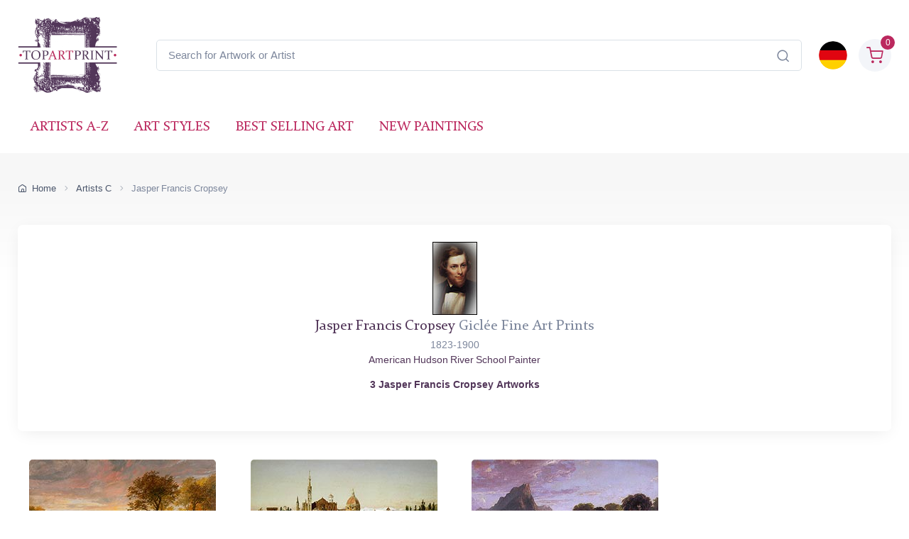

--- FILE ---
content_type: text/html; charset=utf-8
request_url: https://www.topartprint.com/artists/Cropsey/
body_size: 10882
content:
<!DOCTYPE html>
<html lang="en">
  <head>
    <meta charset="utf-8">
<title>Jasper Francis Cropsey Prints • Museum Quality Art • TopArtPrint</title>
<meta name="description" content="Jasper Francis Cropsey Fine Art Prints in Giclée Quality • Decorate with Masterpieces ✓ Size Customization ✓ Picture Framing ✓ Global Shipping • Page 1 of 1">
<link rel="canonical" href="https://www.topartprint.com/artists/Cropsey/">
<link rel="alternate" hreflang="en" href="https://www.topartprint.com/artists/Cropsey/">
<link rel="alternate" hreflang="de" href="https://www.topartprint.com/de/artists/Cropsey/">
<link rel="alternate" hreflang="x-default" href="https://www.topartprint.com/artists/Cropsey/">

<meta property="fb:app_id" content="258051434976076">
<meta property="og:url" content="https://www.topartprint.com/artists/Cropsey/">
<meta property="og:type" content="website">
<meta property="og:title" content="Jasper Francis Cropsey Prints • Museum Quality Art • TopArtPrint">
<meta property="og:description" content="Jasper Francis Cropsey Fine Art Prints in Giclée Quality • Decorate with Masterpieces ✓ Size Customization ✓ Picture Framing ✓ Global Shipping • Page 1 of 1">
<meta property="og:image" content="https://cdn.topartprint.com/images/artists/Jasper_Francis_Cropsey/Cropsey.jpg">
<meta property="og:image:alt" content="Jasper Francis Cropsey Art Prints | Museum-Quality Giclée by TopArtPrint">
<meta property="og:image:height" content="">
<meta property="og:image:width" content="">
<meta property="og:image:type" content="image/jpeg">

<meta name="twitter:card" content="summary_large_image">
<meta property="twitter:domain" content="topartprint.com">
<meta property="twitter:url" content="https://www.topartprint.com/artists/Cropsey/">
<meta name="twitter:title" content="Jasper Francis Cropsey Prints • Museum Quality Art • TopArtPrint">
<meta name="twitter:description" content="Jasper Francis Cropsey Fine Art Prints in Giclée Quality • Decorate with Masterpieces ✓ Size Customization ✓ Picture Framing ✓ Global Shipping • Page 1 of 1">
<meta name="twitter:image" content="https://cdn.topartprint.com/images/artists/Jasper_Francis_Cropsey/Cropsey.jpg">
<meta name="twitter:site" content="@TopArtPrint">

<meta name="viewport" content="width=device-width, initial-scale=1">
<link rel="shortcut icon" href="https://cdn.topartprint.com/favicon.ico">
<link href="https://cdn.topartprint.com/img/apple-touch-icon.png" rel="apple-touch-icon">
<link rel="icon" type="image/png" sizes="16x16" href="https://cdn.topartprint.com/img/favicon-16x16.png">
<link rel="icon" type="image/png" sizes="32x32" href="https://cdn.topartprint.com/img/favicon-32x32.png">
<link rel="icon" type="image/png" sizes="48x48" href="https://cdn.topartprint.com/img/favicon-48x48.png">
<link href="https://cdn.topartprint.com/img/apple-touch-icon-152x152.png" rel="apple-touch-icon" sizes="152x152">
<link href="https://cdn.topartprint.com/img/apple-touch-icon-167x167.png" rel="apple-touch-icon" sizes="167x167">
<link href="https://cdn.topartprint.com/img/apple-touch-icon-180x180.png" rel="apple-touch-icon" sizes="180x180">
<link href="https://cdn.topartprint.com/img/apple-touch-icon-120x120.png" rel="apple-touch-icon" sizes="120x120">
<link href="https://cdn.topartprint.com/img/apple-touch-icon-76x76.png" rel="apple-touch-icon" sizes="76x76">
<link href="https://cdn.topartprint.com/img/android-chrome-192x192.png" rel="icon" sizes="192x192">
<link href="https://cdn.topartprint.com/img/android-chrome-512x512.png" rel="icon" sizes="512x512">
<link rel="manifest" href="https://www.topartprint.com/site.webmanifest">

<link rel="preload" href="https://cdn.topartprint.com/topartprint.css" as="style">
<link rel="stylesheet" media="screen" href="https://cdn.topartprint.com/topartprint.css">
<script>
  window.dataLayer = window.dataLayer || [];
  function gtag(){ dataLayer.push(arguments); }
  gtag('js', new Date());

  gtag('config', 'G-GPGQNZK66K', { send_page_view: true });
  gtag('config', 'AW-1024159630');

  (function () {
    let loaded = false;
    function loadGtag(){
      if (loaded) return; loaded = true;
      const s = document.createElement('script');
      s.src = 'https://www.googletagmanager.com/gtag/js?id=G-GPGQNZK66K';
      s.async = true;
      document.head.appendChild(s);
    }

    if ('requestIdleCallback' in window) {
      requestIdleCallback(loadGtag, { timeout: 2000 });
    } else {
      window.addEventListener('load', () => setTimeout(loadGtag, 800));
    }
    ['pointerdown','keydown','scroll'].forEach(ev =>
      window.addEventListener(ev, loadGtag, { once: true, passive: true })
    );
  })();
</script>
<!--
<script defer src="https://cloud.umami.is/script.js" data-website-id="83c5865a-ee43-4ae5-86a3-7448eebfe5aa"></script>
--></head>
  <!-- Body-->
  <body class="handheld-toolbar-enabled">

    <main class="page-wrapper">
      <!-- Navbar 3 Level (Light)-->
      <header class="shadow-sm">
        <!-- Remove "navbar-sticky" class to make navigation bar scrollable with the page.-->
        <div class="navbar-sticky bg-light">
          <div class="navbar navbar-expand-lg navbar-light">
            <div class="container">
			<div class="awe-logo">
			<a class="navbar-brand flex-shrink-0" href="https://www.topartprint.com/" title="TopArtPrint"><div class="awe-logo-img"></div></a>
			</div>
<div class="position-relative input-group d-none d-lg-flex mx-4">
    <input id="searchInput" class="form-control rounded-end pe-5" type="text" name="search_text" placeholder="Search for Artwork or Artist">
    <span class="position-absolute top-50 end-0 translate-middle-y text-muted fs-5 mt-1 me-3">
        <i class="ci-search"></i> <!-- Иконата на лупа -->
    </span>
</div>

<div class="search-backdrop d-none" id="searchBackdrop" onclick="closeSearch()"></div>

<div class="search-container d-none" id="searchContainer">
    <div class="search-header position-relative w-100 p-3 d-flex justify-content-between align-items-center bg-white">
        <div class="flex-grow-1 me-3">
            <input id="searchInputModal" class="form-control form-control-lg" type="text" placeholder="Search for Paintings and Artists">
        </div>
        <button class="btn-close" onclick="closeSearch()"></button>
    </div>

    <div class="search-body">
        <div class="search-filters p-3 d-none d-lg-block border-end" style="width: 300px; overflow-y: auto;">
            <div class="filter-group mb-4">
                <h4 class="fs-5 text-blue">Artist</h4>
                <div class="filter-options" id="artistFilters">
                </div>
                <div class="mt-2 d-none" id="artistShowMore">
                    <button class="alert btn-outline-secondary btn-sm p-1 small" onclick="toggleFilterOptions('artist')">
                        show more
                    </button>
                </div>
            </div>

            <div class="filter-group mb-4">
                <h4 class="fs-5 text-blue">Museum</h4>
                <div class="filter-options" id="museumFilters">
                </div>
                <div class="mt-2 d-none" id="museumShowMore">
                    <button class="alert btn-outline-secondary btn-sm p-1 small" onclick="toggleFilterOptions('museum')">
                        show more
                    </button>
                </div>
            </div>
        </div>

        <div class="results-container flex-grow-1 d-flex flex-column overflow-auto">
            <div id="resultsCount" class="text-muted small pt-4 pb-0 ps-4"></div>
            <div id="results" class="p-3"></div>
        </div>
    </div>
</div>

<script>
window.addEventListener("load", function() {
    const SUGGESTED_SEARCHES = [
        "Flowers",
        "Landscape",
        "Monet",
        "van Gogh",
        "Klimt",
        "Modigliani",
        "Rembrandt",
        "Caravaggio",
        "Renoir",
        "Vermeer",
        "Cezanne",
        "Sargent"
    ];

    const SUGGESTED_PAINTINGS = [
        {
            title: "Starry Night",
            artist: "Vincent van Gogh",
            image_link: "https://cdn.topartprint.com/images/artists/Vincent_van_Gogh/paintings-lg/gogh001.jpg",
            link: "https://www.topartprint.com/artists/Vincent-van-Gogh/art-print/1101/Starry-Night.php",
            p_year: "1889",
            df_rating: "5"
        },
        {
            title: "The Kiss",
            artist: "Gustav Klimt",
            image_link: "https://cdn.topartprint.com/images/artists/Gustav_Klimt/paintings-lg/klimt001.jpg",
            link: "https://www.topartprint.com/artists/Klimt/art-print/2628/The-Kiss.php",
            p_year: "c.1907/08",
            df_rating: "5"
        },
        {
            title: "Dancers in Blue",
            artist: "Edgar Degas",
            image_link: "https://cdn.topartprint.com/images/artists/Hilaire_Germain_Edgar_Degas/paintings-lg/degas051.jpg",
            link: "https://www.topartprint.com/artists/Degas/art-print/2851/Dancers-in-Blue.php",
            p_year: "1890",
            df_rating: "5"
        },
        {
            title: "Woman with a Parasol",
            artist: "Claude Monet",
            image_link: "https://cdn.topartprint.com/images/artists/Claude_Oscar_Monet/paintings-lg/monet177.jpg",
            link: "https://www.topartprint.com/artists/Monet/art-print/2473/Woman-with-a-Parasol-Madame-Monet-and-Her-Son.php",
            p_year: "1875",
            df_rating: "5"
        },
        {
            title: "The Skiff",
            artist: "Pierre-Auguste Renoir",
            image_link: "https://cdn.topartprint.com/images/artists/Pierre-Auguste_Renoir/paintings-lg/renoir190.jpg",
            link: "https://www.topartprint.com/artists/Renoir/art-print/8347/The-Skiff-La-Yole.php",
            p_year: "1875",
            df_rating: "5"
        },
        {
            title: "Red Nude",
            artist: "Amedeo Modigliani",
            image_link: "https://cdn.topartprint.com/images/artists/Amedeo_Modigliani/paintings-lg/modigliani004.jpg",
            link: "https://www.topartprint.com/artists/Modigliani/art-print/2541/Red-Nude-Nude-on-a-Cushion-.php",
            p_year: "1917",
            df_rating: "5"
        },
        {
            title: "The Girl with a Pearl Earring",
            artist: "Vermeer",
            image_link: "https://cdn.topartprint.com/images/artists/Johannes_van_Delft_Vermeer/paintings-lg/vermeer005.jpg",
            link: "https://www.topartprint.com/artists/Vermeer/art-print/1071/The-Girl-with-a-Pearl-Earring.php",
            p_year: "c.1665/66",
            df_rating: "5"
        }                                        
    ];

    let searchClient = null;
    let page = 1;
    const hitsPerPage = 60;
    let currentQuery = "";
    let allResults = [];
    let displayedResults = [];
    let timeoutId;
    let activeFilters = {
        artists: new Set(),
        museums: new Set()
    };
    
    const searchInputDesktop = document.getElementById("searchInput");
    const searchInputMobile = document.getElementById("searchInputMobile");
    const searchInputModal = document.getElementById("searchInputModal");
    const searchContainer = document.getElementById("searchContainer");
    const resultsContainer = document.getElementById("results");

    const INITIAL_FILTER_COUNT = 10;
    const MAX_FILTER_COUNT = 50;
    let expandedFilters = {
        artist: false,
        museum: false
    };

    function initializeSuggestedSearches() {
        const artistFilters = document.getElementById("artistFilters");
        const filterGroup = document.querySelector(".filter-group");
        
        filterGroup.querySelector("h4").textContent = "Suggested Searches";
        
        const searchesHTML = SUGGESTED_SEARCHES.map((term, index) => `
            <div class="form-check">
                <input class="form-check-input" type="checkbox" id="suggested${index}" 
                       onclick="executeSearch('${term}')">
                <label class="form-check-label text-red fs-sm" style="cursor: pointer;" for="suggested${index}">
                    ${term}
                </label>
            </div>
        `).join("");
        
        artistFilters.innerHTML = searchesHTML;
        
        document.querySelector(".filter-group:last-child").style.display = "none";
        /* Премахнато: document.getElementById("artistShowMore").style.display = "none"; */
    }

    function displaySuggestedResults() {
        if (!resultsContainer) return;
        
        resultsContainer.innerHTML = `
            <div class="p-0">
                <div class="painting-grid">
                    ${SUGGESTED_PAINTINGS.map(createPaintingCard).join("")}
                </div>
            </div>
        `;
    }

    function executeSearch(searchTerm) {
        const searchInput = document.getElementById("searchInputModal");
        searchInput.value = searchTerm;
        
        const inputEvent = new Event("input", {
            bubbles: true,
            cancelable: true,
        });
        
        searchInput.dispatchEvent(inputEvent);

        document.querySelectorAll("#artistFilters .form-check-input").forEach(checkbox => {
            checkbox.checked = false;
        });
    }

    function toggleFilterOptions(filterType) {
        const container = document.getElementById(`${filterType}Filters`);
        const button = document.querySelector(`#${filterType}ShowMore button`);
        expandedFilters[filterType] = !expandedFilters[filterType];
        
        const options = container.querySelectorAll(".form-check");
        options.forEach((option, index) => {
            if (index >= INITIAL_FILTER_COUNT) {
                option.style.display = expandedFilters[filterType] ? "block" : "none";
            }
        });
        
        button.textContent = expandedFilters[filterType] ? "show less" : "show more";
    }

    async function updateFilterCounts(results) {
        if (!results || !results.hits) return;

        function calculateFilterCounts(data, field) {
            return data.reduce((acc, hit) => {
                const value = hit[field];
                acc[value] = (acc[value] || 0) + 1;
                return acc;
            }, {});
        }

        function createFilterOption(value, count, type, index) {
            const display = index < INITIAL_FILTER_COUNT ? "block" : "none";
            return `
                <div class="form-check" style="display: ${display}">
                    <input class="form-check-input" type="checkbox" id="${type}${index}" 
                           name="${type}" value="${value}">
                    <label class="form-check-label text-red fs-sm" style="cursor: pointer;" for="${type}${index}">
                        ${value} <span class="text-muted">(${count})</span>
                    </label>
                </div>
            `;
        }

        const artistCounts = calculateFilterCounts(results.hits, "artist");
        const museumCounts = calculateFilterCounts(results.hits, "museum");

        const artistEntries = Object.entries(artistCounts)
            .sort((a, b) => b[1] - a[1])
            .slice(0, MAX_FILTER_COUNT);

        const museumEntries = Object.entries(museumCounts)
            .sort((a, b) => b[1] - a[1])
            .slice(0, MAX_FILTER_COUNT);

        const artistFilters = document.getElementById("artistFilters");
        artistFilters.innerHTML = artistEntries
            .map(([value, count], index) => createFilterOption(value, count, "artist", index))
            .join("");

        const museumFilters = document.getElementById("museumFilters");
        museumFilters.innerHTML = museumEntries
            .map(([value, count], index) => createFilterOption(value, count, "museum", index))
            .join("");

        document.getElementById("artistShowMore").classList.toggle("d-none", artistEntries.length <= INITIAL_FILTER_COUNT);
        document.getElementById("museumShowMore").classList.toggle("d-none", museumEntries.length <= INITIAL_FILTER_COUNT);

        activeFilters.artists.forEach(value => {
            const checkbox = artistFilters.querySelector(`input[value="${value}"]`);
            if (checkbox) checkbox.checked = true;
        });

        activeFilters.museums.forEach(value => {
            const checkbox = museumFilters.querySelector(`input[value="${value}"]`);
            if (checkbox) checkbox.checked = true;
        });

        artistFilters.querySelectorAll("input[type=\"checkbox\"]").forEach(checkbox => {
            checkbox.addEventListener("change", handleFilterChange);
        });

        museumFilters.querySelectorAll("input[type=\"checkbox\"]").forEach(checkbox => {
            checkbox.addEventListener("change", handleFilterChange);
        });
    }

    function handleFilterChange() {
        const filterType = this.name === "artist" ? "artists" : "museums";
        if (this.checked) {
            activeFilters[filterType].add(this.value);
        } else {
            activeFilters[filterType].delete(this.value);
        }
        filterAndDisplayResults();
    }

    function filterAndDisplayResults() {
        const filteredResults = allResults.filter(hit => {
            const matchesArtist = activeFilters.artists.size === 0 || activeFilters.artists.has(hit.artist);
            const matchesMuseum = activeFilters.museums.size === 0 || activeFilters.museums.has(hit.museum);
            return matchesArtist && matchesMuseum;
        });

        displayedResults = filteredResults.slice(0, hitsPerPage);
        document.getElementById("resultsCount").textContent = `${filteredResults.length} results found`;
        displayResults(displayedResults, filteredResults.length > hitsPerPage);
    }

    async function initializeSearchClient() {
        if (!searchClient) {
            searchClient = new MeiliSearch({
                host: "https://edge.meilisearch.com",
                apiKey: "de9decca2a641d3e7a7ed0f1ea1c4df7636ac3f466d1a9b7320ad0821b7239d8",
                requestConfig: { timeout: 2000 }
            });
        }
    }

    function openSearch(inputElement) {
        initializeSearchClient();
        const searchContainer = document.getElementById("searchContainer");
        const searchBackdrop = document.getElementById("searchBackdrop");
        searchContainer.classList.remove("d-none");
        searchBackdrop.classList.remove("d-none");
        document.body.style.overflow = "hidden";
        searchInputModal.value = inputElement.value;
        searchInputModal.focus();
        
        const filterGroup = document.querySelector(".filter-group");
        if (filterGroup) {
            filterGroup.querySelector("h4").textContent = "Suggested Searches";
            document.querySelector(".filter-group:last-child").style.display = "none";
            /* Премахнато: document.getElementById("artistShowMore").style.display = "none"; */
            
            const artistFilters = document.getElementById("artistFilters");
            const searchesHTML = SUGGESTED_SEARCHES.map((term, index) => `
                <div class="form-check">
                    <input class="form-check-input" type="checkbox" id="suggested${index}" 
                           onclick="executeSearch('${term}')">
                    <label class="form-check-label text-red fs-sm" style="cursor: pointer;" for="suggested${index}">
                        ${term}
                    </label>
                </div>
            `).join("");
            artistFilters.innerHTML = searchesHTML;
        }
        
        displaySuggestedResults();
    }

    function handleSearch(e) {
        clearTimeout(timeoutId);
        const query = e.target.value;
        const filterGroup = document.querySelector(".filter-group");
        const lastFilterGroup = document.querySelector(".filter-group:last-child");
        
        if (query.length < 3) {
            resultsContainer.innerHTML = "";
            currentQuery = "";
            document.getElementById("resultsCount").textContent = "";
            
            if (filterGroup) {
                filterGroup.querySelector("h4").textContent = "Suggested Searches";
                lastFilterGroup.style.display = "none";
                /* Премахнато: document.getElementById("artistShowMore").style.display = "none"; */
                
                const artistFilters = document.getElementById("artistFilters");
                const searchesHTML = SUGGESTED_SEARCHES.map((term, index) => `
                    <div class="form-check">
                        <input class="form-check-input" type="checkbox" id="suggested${index}" 
                               onclick="executeSearch('${term}')">
                        <label class="form-check-label text-red fs-sm" for="suggested${index}">
                            ${term}
                        </label>
                    </div>
                `).join("");
                artistFilters.innerHTML = searchesHTML;

                displaySuggestedResults();
            }
            return;
        }
        
        if (filterGroup) {
            filterGroup.querySelector("h4").textContent = "Artist";
            lastFilterGroup.style.display = "block";
        }
        
        timeoutId = setTimeout(async () => {
            currentQuery = query;
            page = 1;
            
    const ln = "en"; // Вграждаме PHP променливата в JavaScript като низ

    try {
        let indexName = "print";
        if (ln === "de") {
            indexName = "print_de";
        }

        const results = await searchClient.index(indexName).search(query, {
            limit: 1000,
            facets: ["artist", "museum"]
        });
                
                allResults = results.hits;
                displayedResults = allResults.slice(0, hitsPerPage);
                
                document.getElementById("resultsCount").textContent = `${allResults.length} results found`;
                displayResults(displayedResults, allResults.length > hitsPerPage);
                updateFilterCounts(results);
                
            } catch (error) {
                console.error("Search error:", error);
            }
        }, 500);
    }

    function createPaintingCard(hit) {
        const yearDisplay = hit.p_year ? ` <span class="text-muted text-nowrap">(${hit.p_year.trim().replace(/\s+/g, '')})</span>` : "";
        const ratingHTML = hit.df_rating ? createRatingStars(hit.df_rating) : "";

        return `
            <a href="${hit.link}" class="text-decoration-none" style="cursor: pointer;">
                <div class="painting-card">
                    <img class="painting-img" src="${hit.image_link}" alt="${hit.title}" loading="lazy">
                    <div class="painting-info">
                        <h3 class="painting-title fs-sm mb-1 text-blue">${hit.title}${yearDisplay}</h3>
                        <p class="product-meta d-block fs-sm text-red">${hit.artist}</p>
                        ${ratingHTML}
                    </div>
                </div>
            </a>
        `;
    }

    function createRatingStars(rating) {
        if (!rating || rating === 0) {
            return '';
        }

        let stars = "";
        let fullStarsCount = 0;
        
        for (let i = 1; i <= 5; i++) {
            if (i <= Math.floor(rating)) {
                stars += '<i class="star-rating-icon ci-star-filled active mt-1"></i>';
                fullStarsCount++;
            } else if (i - 0.5 <= rating) {
                stars += '<i class="star-rating-icon ci-star-filled active mt-1"></i>';
                fullStarsCount++;
            } else {
                stars += '<i class="star-rating-icon ci-star mt-1"></i>';
            }
        }

        if (fullStarsCount === 0) {
            return '';
        }

        return `<div class="star-rating">${stars}</div>`;
    }

    function displayResults(hits, hasMore) {
        if (hits.length === 0) {
            resultsContainer.innerHTML = `
                <div class="text-center py-4">
                    <p class="mb-0">No results found</p>
                </div>
            `;
            return;
        }
        
        resultsContainer.innerHTML = `
            <div class="painting-grid">
                ${hits.map(createPaintingCard).join("")}
            </div>
            ${hasMore ? `
                <div class="text-center mt-4 mb-4">
                    <button class="btn btn-primary" onclick="showMoreResults()">
                        Show More Results
                    </button>
                </div>
            ` : ""}
        `;
    }

    window.showMoreResults = function() {
        const nextBatch = allResults.slice(displayedResults.length, displayedResults.length + hitsPerPage);
        displayedResults = [...displayedResults, ...nextBatch];
        
        const grid = resultsContainer.querySelector(".painting-grid");
        const newContent = nextBatch.map(createPaintingCard).join("");
        grid.insertAdjacentHTML("beforeend", newContent);
        
        const showMoreButton = resultsContainer.querySelector(".btn-primary");
        if (displayedResults.length >= allResults.length) {
            showMoreButton.remove();
        }
    };

    window.openSearch = openSearch;
    window.toggleFilterOptions = toggleFilterOptions;
    window.executeSearch = executeSearch;

    if (searchInputDesktop) {
        searchInputDesktop.addEventListener("focus", function() {
            openSearch(searchInputDesktop);
        });
    }

    if (searchInputMobile) {
        searchInputMobile.addEventListener("focus", function() {
            openSearch(searchInputMobile);
        });
    }

    if (searchInputModal) {
        searchInputModal.addEventListener("input", (e) => {
            if (searchInputDesktop) searchInputDesktop.value = e.target.value;
            if (searchInputMobile) searchInputMobile.value = e.target.value;
            handleSearch(e);
        });
    }
});

function closeSearch() {
    const searchContainer = document.getElementById("searchContainer");
    const searchBackdrop = document.getElementById("searchBackdrop");
    searchContainer.classList.add("d-none");
    searchBackdrop.classList.add("d-none");
    document.body.style.overflow = "auto";
}
</script>			  
              <div class="navbar-toolbar d-flex flex-shrink-0 align-items-center">
			  
                <button class="navbar-toggler position-absolute start-50 translate-middle-x" type="button" data-bs-toggle="collapse" data-bs-target="#navbarCollapse" aria-label="Navbar Collapse"><span class="navbar-toggler-icon"></span></button>


		<a href="https://www.topartprint.com/de/artists/Cropsey/">
		<img class="rounded-circle sq-size-40" src="https://cdn.topartprint.com/ln/de/flag.png" width="40" height="40" alt="Language Flag - Deutsch">
		</a>		
							  
                <div class="navbar-tool ms-3">
                <a class="navbar-tool-icon-box bg-secondary text-red d-flex align-items-center justify-content-center" href="https://www.topartprint.com/shopping-cart/">				
<span class="navbar-tool-label">0</span><i class="navbar-tool-icon ci-shopping-cart fs-4 mt-2"></i></a>
                </div>
              </div>
            </div>
          </div>
          <div class="navbar navbar-expand-lg navbar-light navbar-stuck-menu mt-n2 pt-0 pb-2">
            <div class="container">

<div class="position-relative input-group d-lg-none my-3">
    <input id="searchInputMobile" class="form-control rounded-end pe-5" type="text" name="search_text" placeholder="Search for Artwork or Artist">
    <span class="position-absolute top-50 end-0 translate-middle-y text-muted fs-4 mt-1 me-3">
        <i class="ci-search"></i>
    </span>
</div>
          
              <div class="collapse navbar-collapse" id="navbarCollapse">

                <!-- Primary menu-->
                <ul class="navbar-nav">
                  <li><a class="nav-link text-red text-uppercase" href="https://www.topartprint.com/artists-a-z.php">Artists A-Z</a>
                  </li>
                  <li><a class="nav-link text-red text-uppercase" href="https://www.topartprint.com/art-styles.php">Art Styles</a>
                  </li>
                  <li><a class="nav-link text-red text-uppercase" href="https://www.topartprint.com/top-100-art-prints.php">Best Selling Art</a>
                  </li>
                  <li><a class="nav-link text-red text-uppercase" href="https://www.topartprint.com/new-art-prints.php">New Paintings</a>
                  </li>
                </ul>
              </div>
            </div>
          </div>
        </div>
      </header>
<script type="application/ld+json">
{
  "@context": "https://schema.org",
  "@type": "BreadcrumbList",
  "itemListElement": [{
    "@type": "ListItem",
    "position": 1,
    "name": "Home",
    "item": "https://www.topartprint.com/"
  },{
    "@type": "ListItem",
    "position": 2,
    "name": "Artists C",
    "item": "https://www.topartprint.com/artists/alphabet/C"
  },{
    "@type": "ListItem",
    "position": 3,
    "name": "Jasper Francis Cropsey",
    "item": "https://www.topartprint.com/artists/Cropsey/"
  }]
}
</script>
      <div class="page-title-overlap bg-grey pt-4">
        <div class="container d-lg-flex justify-content-between py-2 py-lg-3 d-none d-sm-none">
            <nav aria-label="breadcrumb">
              <ol class="breadcrumb breadcrumb-dark flex-lg-nowrap justify-content-center justify-content-lg-start">
                <li class="breadcrumb-item"><a class="text-nowrap" href="https://www.topartprint.com/"><i class="ci-home"></i>Home</a></li>
				<li class="breadcrumb-item text-nowrap"><a href="https://www.topartprint.com/artists/alphabet/C">Artists C</a></li>
                <li class="breadcrumb-item text-nowrap active" aria-current="page">Jasper Francis Cropsey</li>
              </ol>
            </nav>		
        </div>
      </div>	  
      <div class="container pb-5 mb-2 mb-md-4">	  
              <div class="bg-light shadow-lg rounded-3 p-4 mb-4">
                <div class="text-center align-items-center">
<img src="https://cdn.topartprint.com/images/artists/Jasper_Francis_Cropsey/cropsey.jpg" 
        srcset="https://cdn.topartprint.com/images/artists/Jasper_Francis_Cropsey/cropsey.jpg 63w, 
               https://cdn.topartprint.com/images/artists/Jasper_Francis_Cropsey/cropsey.jpg?width=126&height=206&enlarge=1 126w" 
        sizes="(max-width: 768px) 100vw, 63px"
        width="63" 
        height="103" 
        alt="Portrait of Jasper Francis Cropsey"><div class=""><h1 class="h4 text-blue pt-1 mb-1">Jasper Francis Cropsey<span class="text-muted"> Giclée Fine Art Prints</span></h1>
<p class="fs-sm text-muted mb-0">1823-1900</p><p class="fs-sm">American Hudson River School Painter</p>
<h2 class="painting-title fs-sm mt-3 mb-3"><strong>3 Jasper Francis Cropsey Artworks</strong></h2>										
                  </div>
                </div>
              </div>
<div class="row pt-3 mx-n2"><div class="col-lg-3 col-md-4 col-sm-6 px-2 mb-4"><div class="card product-card clickable-card"><div class="card-img-top d-block-prod overflow-hidden center" style="height:263px;"><picture class="rounded-2"><source type="image/webp" srcset="https://cdn.topartprint.com/images/artists/Jasper_Francis_Cropsey/paintings-lg/cropsey002.jpg 1x, https://cdn.topartprint.com/images/artists/Jasper_Francis_Cropsey/paintings-lg/x_cropsey002.jpg 1.5x" data-srcset="https://cdn.topartprint.com/images/artists/Jasper_Francis_Cropsey/paintings-lg/cropsey002.jpg 1x, https://cdn.topartprint.com/images/artists/Jasper_Francis_Cropsey/paintings-lg/x_cropsey002.jpg 1.5x"><source type="image/jpeg" srcset="https://cdn.topartprint.com/images/artists/Jasper_Francis_Cropsey/paintings-lg/cropsey002.jpg 1x, https://cdn.topartprint.com/images/artists/Jasper_Francis_Cropsey/paintings-lg/x_cropsey002.jpg 1.5x" data-srcset="https://cdn.topartprint.com/images/artists/Jasper_Francis_Cropsey/paintings-lg/cropsey002.jpg 1x, https://cdn.topartprint.com/images/artists/Jasper_Francis_Cropsey/paintings-lg/x_cropsey002.jpg 1.5x"><img class="rounded-2 lazyload" src="[data-uri]" data-src="https://cdn.topartprint.com/images/artists/Jasper_Francis_Cropsey/paintings-lg/cropsey002.jpg" width="263" height="148" alt="Greenwood Lake, 1870 by Jasper Francis Cropsey | Canvas Print"></picture><noscript><img class="rounded-2" src="https://cdn.topartprint.com/images/artists/Jasper_Francis_Cropsey/paintings-lg/cropsey002.jpg" width="263" height="148" alt="Greenwood Lake, 1870 by Jasper Francis Cropsey | Canvas Print"></noscript></div><div class="card-body mb-n4 center"><a href="https://www.topartprint.com/artists/Cropsey/art-print/17549/Greenwood-Lake.php" title="Jasper Francis Cropsey | Greenwood Lake, 1870 | Giclée Canvas Print"><h3 class="painting-title fs-sm d-block text-blue text-truncate">Greenwood Lake <span class="text-muted">1870</span></h3></a></div><div class="card-body py-1 center"><div class="justify-content-between"><div class="star-rating mb-2 h-20"></div></div><div class="d-flex justify-content-between"><div class="btn-tag-blue btn-shadow mb-1 center h4 w-100 fs-lg">Giclée Canvas Print<br>$64.89</div></div></div><div class="card-body card-body-hidden"><div class="fs-xs pb-0">SKU: 17549-CJF<br>Jasper Francis Cropsey<br>Original Size:97 x 174 cm<br>Thyssen-Bornemisza Museum, Madrid, Spain</div></div></div><hr class="d-sm-none"></div>
<div class="col-lg-3 col-md-4 col-sm-6 px-2 mb-4"><div class="card product-card clickable-card"><div class="card-img-top d-block-prod overflow-hidden center" style="height:263px;"><picture class="rounded-2"><source type="image/webp" srcset="https://cdn.topartprint.com/images/artists/Jasper_Francis_Cropsey/paintings-lg/cropsey003.jpg 1x, https://cdn.topartprint.com/images/artists/Jasper_Francis_Cropsey/paintings-lg/x_cropsey003.jpg 1.5x" data-srcset="https://cdn.topartprint.com/images/artists/Jasper_Francis_Cropsey/paintings-lg/cropsey003.jpg 1x, https://cdn.topartprint.com/images/artists/Jasper_Francis_Cropsey/paintings-lg/x_cropsey003.jpg 1.5x"><source type="image/jpeg" srcset="https://cdn.topartprint.com/images/artists/Jasper_Francis_Cropsey/paintings-lg/cropsey003.jpg 1x, https://cdn.topartprint.com/images/artists/Jasper_Francis_Cropsey/paintings-lg/x_cropsey003.jpg 1.5x" data-srcset="https://cdn.topartprint.com/images/artists/Jasper_Francis_Cropsey/paintings-lg/cropsey003.jpg 1x, https://cdn.topartprint.com/images/artists/Jasper_Francis_Cropsey/paintings-lg/x_cropsey003.jpg 1.5x"><img class="rounded-2 lazyload" src="[data-uri]" data-src="https://cdn.topartprint.com/images/artists/Jasper_Francis_Cropsey/paintings-lg/cropsey003.jpg" width="263" height="154" alt="Florence, 1875 by Jasper Francis Cropsey | Canvas Print"></picture><noscript><img class="rounded-2" src="https://cdn.topartprint.com/images/artists/Jasper_Francis_Cropsey/paintings-lg/cropsey003.jpg" width="263" height="154" alt="Florence, 1875 by Jasper Francis Cropsey | Canvas Print"></noscript></div><div class="card-body mb-n4 center"><a href="https://www.topartprint.com/artists/Cropsey/art-print/18663/Florence.php" title="Jasper Francis Cropsey | Florence, 1875 | Giclée Canvas Print"><h3 class="painting-title fs-sm d-block text-blue text-truncate">Florence <span class="text-muted">1875</span></h3></a></div><div class="card-body py-1 center"><div class="justify-content-between"><div class="star-rating mb-2 h-20"></div></div><div class="d-flex justify-content-between"><div class="btn-tag-blue btn-shadow mb-1 center h4 w-100 fs-lg">Giclée Canvas Print<br>$64.89</div></div></div><div class="card-body card-body-hidden"><div class="fs-xs pb-0">SKU: 18663-CJF<br>Jasper Francis Cropsey<br>Original Size:30.5 x 50.8 cm<br>Carnegie Museum of Art, Pittsburgh, USA</div></div></div><hr class="d-sm-none"></div>
<div class="col-lg-3 col-md-4 col-sm-6 px-2 mb-4"><div class="card product-card clickable-card"><div class="card-img-top d-block-prod overflow-hidden center" style="height:263px;"><picture class="rounded-2"><source type="image/webp" srcset="https://cdn.topartprint.com/images/artists/Jasper_Francis_Cropsey/paintings-lg/cropsey001.jpg 1x, https://cdn.topartprint.com/images/artists/Jasper_Francis_Cropsey/paintings-lg/x_cropsey001.jpg 1.5x" data-srcset="https://cdn.topartprint.com/images/artists/Jasper_Francis_Cropsey/paintings-lg/cropsey001.jpg 1x, https://cdn.topartprint.com/images/artists/Jasper_Francis_Cropsey/paintings-lg/x_cropsey001.jpg 1.5x"><source type="image/jpeg" srcset="https://cdn.topartprint.com/images/artists/Jasper_Francis_Cropsey/paintings-lg/cropsey001.jpg 1x, https://cdn.topartprint.com/images/artists/Jasper_Francis_Cropsey/paintings-lg/x_cropsey001.jpg 1.5x" data-srcset="https://cdn.topartprint.com/images/artists/Jasper_Francis_Cropsey/paintings-lg/cropsey001.jpg 1x, https://cdn.topartprint.com/images/artists/Jasper_Francis_Cropsey/paintings-lg/x_cropsey001.jpg 1.5x"><img class="rounded-2 lazyload" src="[data-uri]" data-src="https://cdn.topartprint.com/images/artists/Jasper_Francis_Cropsey/paintings-lg/cropsey001.jpg" width="263" height="153" alt="View near Sherburne, Chenango County, New York, 1853 by Jasper Francis Cropsey | Canvas Print"></picture><noscript><img class="rounded-2" src="https://cdn.topartprint.com/images/artists/Jasper_Francis_Cropsey/paintings-lg/cropsey001.jpg" width="263" height="153" alt="View near Sherburne, Chenango County, New York, 1853 by Jasper Francis Cropsey | Canvas Print"></noscript></div><div class="card-body mb-n4 center"><a href="https://www.topartprint.com/artists/Cropsey/art-print/5714/View-near-Sherburne-Chenango-County-New-York.php" title="Jasper Francis Cropsey | View near Sherburne, Chenango County, New York, 1853 | Giclée Canvas Print"><h3 class="painting-title fs-sm d-block text-blue text-truncate">View near Sherburne, Chenango County, New York <span class="text-muted">1853</span></h3></a></div><div class="card-body py-1 center"><div class="justify-content-between"><div class="star-rating mb-2 h-20"></div></div><div class="d-flex justify-content-between"><div class="btn-tag-blue btn-shadow mb-1 center h4 w-100 fs-lg">Giclée Canvas Print<br>$64.89</div></div></div><div class="card-body card-body-hidden"><div class="fs-xs pb-0">SKU: 5714-CJF<br>Jasper Francis Cropsey<br>Original Size:61.5 x 104.8 cm<br>Thyssen-Bornemisza Museum, Madrid, Spain</div></div></div><hr class="d-sm-none"></div>
</div>
<div class="mt-5"></div>
      </div>
<script type="application/ld+json">
{
  "@context": "https://schema.org",
  "@type": "CollectionPage",
  "@id": "https://www.topartprint.com/artists/Cropsey/#category",
  "url": "https://www.topartprint.com/artists/Cropsey/",
  "name": "Jasper Francis Cropsey Giclée Fine Art Prints",
  "description": "Jasper Francis Cropsey Giclée Fine Art Prints | Decorate Your Home with the American Hudson River School Painter 's Masterpieces. Customization Options & WorldWide Shipping! Page 1 of 1.",
  "mainEntity": {
    "@type": "ItemList",
    "numberOfItems": 3,
    "itemListElement": [
      {
        "@type": "ListItem",
        "position": 1,
        "item": {
          "@type": "Product",
          "@id": "https://www.topartprint.com/artists/Cropsey/art-print/17549/Greenwood-Lake.php",
          "sku": "17549-CJF",
          "url": "https://www.topartprint.com/artists/Cropsey/art-print/17549/Greenwood-Lake.php",
          "name": "Greenwood Lake, 1870 by Jasper Francis Cropsey - Giclée Canvas Print",
          "description": "Adorn your home with Giclée Canvas Print of Jasper Francis Cropsey - Greenwood Lake, 1870. Enjoy customization options and worldwide shipping for this exquisite art piece.",
          "image": "https://cdn.topartprint.com/images/artists/Jasper_Francis_Cropsey/paintings-wm/cropsey002.jpg",
          "brand": {
            "@type": "Brand",
            "name": "TopArtPrint",
            "@id": "https://www.topartprint.com/#organization"
          },

          "offers": {
            "@type": "Offer",
            "seller": {
              "@type": "Organization",
              "@id": "https://www.topartprint.com/#organization"
            },
            "category": {
              "@type": "Thing",
              "@id": "https://www.topartprint.com/artists/Cropsey/#category",
              "name": "Jasper Francis Cropsey"
            },
            "url": "https://www.topartprint.com/artists/Cropsey/art-print/17549/Greenwood-Lake.php",
            "priceCurrency": "USD",
            "price": "64.89",
            "availability": "https://schema.org/InStock",
            "itemCondition": "https://schema.org/NewCondition",
            "shippingDetails": {
              "@type": "OfferShippingDetails",
              "shippingRate": {
                "@type": "MonetaryAmount",
                "value": 0.00,
                "currency": "USD"
              },
              "shippingDestination": {
                "@type": "DefinedRegion",
                "addressCountry": "US"
              },
              "deliveryTime": {
                "@type": "ShippingDeliveryTime",
                "handlingTime": {
                  "@type": "QuantitativeValue",
                  "minValue": 2,
                  "maxValue": 7,
                  "unitCode": "DAY"
                },
                "transitTime": {
                  "@type": "QuantitativeValue",
                  "minValue": 10,
                  "maxValue": 15,
                  "unitCode": "DAY"
                }
              }
            },
            "hasMerchantReturnPolicy": {
              "@type": "MerchantReturnPolicy",
              "applicableCountry": "US",
              "returnPolicyCategory": "https://schema.org/MerchantReturnFiniteReturnWindow",
              "merchantReturnDays": 14,
              "returnMethod": "https://schema.org/ReturnByMail",
              "returnFees": "https://schema.org/ReturnFeesCustomerResponsibility",
              "sameAs": "https://www.topartprint.com/return-policy.php"
            }
          }
        }
      },
      {
        "@type": "ListItem",
        "position": 2,
        "item": {
          "@type": "Product",
          "@id": "https://www.topartprint.com/artists/Cropsey/art-print/18663/Florence.php",
          "sku": "18663-CJF",
          "url": "https://www.topartprint.com/artists/Cropsey/art-print/18663/Florence.php",
          "name": "Florence, 1875 by Jasper Francis Cropsey - Giclée Canvas Print",
          "description": "Adorn your home with Giclée Canvas Print of Jasper Francis Cropsey - Florence, 1875. Enjoy customization options and worldwide shipping for this exquisite art piece.",
          "image": "https://cdn.topartprint.com/images/artists/Jasper_Francis_Cropsey/paintings-wm/cropsey003.jpg",
          "brand": {
            "@type": "Brand",
            "name": "TopArtPrint",
            "@id": "https://www.topartprint.com/#organization"
          },

          "offers": {
            "@type": "Offer",
            "seller": {
              "@type": "Organization",
              "@id": "https://www.topartprint.com/#organization"
            },
            "category": {
              "@type": "Thing",
              "@id": "https://www.topartprint.com/artists/Cropsey/#category",
              "name": "Jasper Francis Cropsey"
            },
            "url": "https://www.topartprint.com/artists/Cropsey/art-print/18663/Florence.php",
            "priceCurrency": "USD",
            "price": "64.89",
            "availability": "https://schema.org/InStock",
            "itemCondition": "https://schema.org/NewCondition",
            "shippingDetails": {
              "@type": "OfferShippingDetails",
              "shippingRate": {
                "@type": "MonetaryAmount",
                "value": 0.00,
                "currency": "USD"
              },
              "shippingDestination": {
                "@type": "DefinedRegion",
                "addressCountry": "US"
              },
              "deliveryTime": {
                "@type": "ShippingDeliveryTime",
                "handlingTime": {
                  "@type": "QuantitativeValue",
                  "minValue": 2,
                  "maxValue": 7,
                  "unitCode": "DAY"
                },
                "transitTime": {
                  "@type": "QuantitativeValue",
                  "minValue": 10,
                  "maxValue": 15,
                  "unitCode": "DAY"
                }
              }
            },
            "hasMerchantReturnPolicy": {
              "@type": "MerchantReturnPolicy",
              "applicableCountry": "US",
              "returnPolicyCategory": "https://schema.org/MerchantReturnFiniteReturnWindow",
              "merchantReturnDays": 14,
              "returnMethod": "https://schema.org/ReturnByMail",
              "returnFees": "https://schema.org/ReturnFeesCustomerResponsibility",
              "sameAs": "https://www.topartprint.com/return-policy.php"
            }
          }
        }
      },
      {
        "@type": "ListItem",
        "position": 3,
        "item": {
          "@type": "Product",
          "@id": "https://www.topartprint.com/artists/Cropsey/art-print/5714/View-near-Sherburne-Chenango-County-New-York.php",
          "sku": "5714-CJF",
          "url": "https://www.topartprint.com/artists/Cropsey/art-print/5714/View-near-Sherburne-Chenango-County-New-York.php",
          "name": "View near Sherburne, Chenango County, New York, 1853 by Jasper Francis Cropsey - Giclée Canvas Print",
          "description": "Adorn your home with Giclée Canvas Print of Jasper Francis Cropsey - View near Sherburne, Chenango County, New York, 1853. Enjoy customization options and worldwide shipping for this exquisite art piece.",
          "image": "https://cdn.topartprint.com/images/artists/Jasper_Francis_Cropsey/paintings-wm/cropsey001.jpg",
          "brand": {
            "@type": "Brand",
            "name": "TopArtPrint",
            "@id": "https://www.topartprint.com/#organization"
          },

          "offers": {
            "@type": "Offer",
            "seller": {
              "@type": "Organization",
              "@id": "https://www.topartprint.com/#organization"
            },
            "category": {
              "@type": "Thing",
              "@id": "https://www.topartprint.com/artists/Cropsey/#category",
              "name": "Jasper Francis Cropsey"
            },
            "url": "https://www.topartprint.com/artists/Cropsey/art-print/5714/View-near-Sherburne-Chenango-County-New-York.php",
            "priceCurrency": "USD",
            "price": "64.89",
            "availability": "https://schema.org/InStock",
            "itemCondition": "https://schema.org/NewCondition",
            "shippingDetails": {
              "@type": "OfferShippingDetails",
              "shippingRate": {
                "@type": "MonetaryAmount",
                "value": 0.00,
                "currency": "USD"
              },
              "shippingDestination": {
                "@type": "DefinedRegion",
                "addressCountry": "US"
              },
              "deliveryTime": {
                "@type": "ShippingDeliveryTime",
                "handlingTime": {
                  "@type": "QuantitativeValue",
                  "minValue": 2,
                  "maxValue": 7,
                  "unitCode": "DAY"
                },
                "transitTime": {
                  "@type": "QuantitativeValue",
                  "minValue": 10,
                  "maxValue": 15,
                  "unitCode": "DAY"
                }
              }
            },
            "hasMerchantReturnPolicy": {
              "@type": "MerchantReturnPolicy",
              "applicableCountry": "US",
              "returnPolicyCategory": "https://schema.org/MerchantReturnFiniteReturnWindow",
              "merchantReturnDays": 14,
              "returnMethod": "https://schema.org/ReturnByMail",
              "returnFees": "https://schema.org/ReturnFeesCustomerResponsibility",
              "sameAs": "https://www.topartprint.com/return-policy.php"
            }
          }
        }
      }
    ]
  }
}
</script>
<script>
document.addEventListener('DOMContentLoaded', function() {
  const cards = document.querySelectorAll('.clickable-card');
  cards.forEach(card => {
    const link = card.querySelector('a');
    card.addEventListener('click', function(e) {
      if (e.target !== link) {
        e.preventDefault();
        link.click();
      }
    });
  });
});
</script>     
</main>
            <!-- Footer-->
    <footer class="footer bg-dark pt-5">
      <div class="container">
        <div class="row pb-2">
          <div class="col-md-4 col-sm-6">
            <div class="widget widget-links widget-light pb-2 mb-4">
              <h4 class="widget-title text-light fs-5">About TopArtPrint</h4>
			  <div class="mb-0 fs-ms text-light opacity-50">Our area of expertise lies in creating museum-quality giclée art prints on canvas and fine art paper. Additionally, we provide framing services for your ordered prints, as well as worldwide delivery options.</div>
            </div>
			
            <div class="widget widget-links widget-light pb-2 mb-4">
			<h4 class="widget-title text-light fs-5">Testimonials</h4>
			
			
<div class="star-rating"><i class="star-rating-icon ci-star-filled active"></i><i class="star-rating-icon ci-star-filled active"></i><i class="star-rating-icon ci-star-filled active"></i><i class="star-rating-icon ci-star-filled active"></i><i class="star-rating-icon ci-star-filled active"></i></div>		  			  
			  <span class="mb-0 fs-ms text-light opacity-50">Customer comments for TopArtPrint (4.95 of 5) based on <a class="link-white" href="https://www.topartprint.com/customer-comments.php?page=1">357 reviews</a><br>We take pride in our art prints, and nothing makes us happier than receiving feedback from our customers. Take a look at what they have to say about our paintings.</span>
            </div>
          </div>
<script>
document.addEventListener("DOMContentLoaded", function() {
    setTimeout(function() { 
        var iframe = document.querySelector("iframe[src*='google.com/shopping/customerreviews/badge']");
        if (iframe) {
            iframe.setAttribute("title", "Google Customer Reviews");
        }
    }, 2000);
});
</script>          
          <div class="col-md-4 col-sm-6">
            <div class="widget widget-links widget-light pb-2 mb-4">
              <h4 class="widget-title text-light fs-5">Customer Service</h4>
              <ul class="widget-list">
			  
<li class="widget-list-item"><a class="widget-list-link" href="https://www.topartprint.com/contact.php">Contact</a></li><li class="widget-list-item"><a class="widget-list-link" href="https://www.topartprint.com/faq.php">FAQs</a></li><li class="widget-list-item"><a class="widget-list-link" href="https://www.topartprint.com/privacy-policy.php">Privacy Policy</a></li><li class="widget-list-item"><a class="widget-list-link" href="https://www.topartprint.com/terms-conditions.php">Terms & Conditions</a></li><li class="widget-list-item"><a class="widget-list-link" href="https://www.topartprint.com/return-policy.php">Return Policy</a></li>       </ul>
            </div>
            <div class="widget widget-links widget-light pb-2 mb-4">
              <h4 class="widget-title text-light fs-5">Explore</h4>
              <ul class="widget-list">
<li class="widget-list-item"><a class="widget-list-link" href="https://www.topartprint.com/framed-art-prints.php">Picture Framing</a></li><li class="widget-list-item"><a class="widget-list-link" href="https://www.topartprint.com/print-media.php">Print Media</a></li><li class="widget-list-item"><a class="widget-list-link" href="https://www.topartprint.com/blog/">TopArtPrint Blog</a></li>       </ul>
            </div>
          </div>
          <div class="col-md-4">
            <div class="widget pb-2 mb-4">
              <h4 class="widget-title text-light fs-5">Follow Us</h4>
<div class="d-flex flex-wrap">
    <div class="d-flex mb-3 align-items-center">
        <a class="btn-social bs-light bs-twitter d-flex align-items-center justify-content-center mb-2" href="https://x.com/TopArtPrint" rel="nofollow noopener noreferrer" target="_blank" aria-label="Twitter">
            <i class="ci-x fs-5 mt-1"></i>
        </a>
        <a class="btn-social bs-light bs-facebook d-flex align-items-center justify-content-center ms-2 mb-2" href="https://www.facebook.com/TopArtPrints/" rel="nofollow noopener noreferrer" target="_blank" aria-label="Facebook">
            <i class="ci-facebook fs-5 mt-1"></i>
        </a>
        <a class="btn-social bs-light bs-instagram d-flex align-items-center justify-content-center ms-2 mb-2" href="https://www.instagram.com/topartprint/" rel="nofollow noopener noreferrer" target="_blank" aria-label="Instagram">
            <i class="ci-instagram fs-5 mt-1"></i>
        </a>
        <a class="btn-social bs-light bs-pinterest d-flex align-items-center justify-content-center ms-2 mb-2" href="https://www.pinterest.com/topartprint/" rel="nofollow noopener noreferrer" target="_blank" aria-label="Pinterest">
            <i class="ci-pinterest fs-5 mt-1"></i>
        </a>
    </div>
</div></div>
			
            <div class="widget pb-2 mb-4">
              <h4 class="widget-title text-light fs-5">Secure Online Payment</h4>
              <div class="d-flex flex-wrap">
               
               <img class="d-inline-block lazy" src="https://cdn.topartprint.com/img/cards-alt.png" data-src="https://cdn.topartprint.com/img/cards-alt.png" width="187" height="28" alt="Payment methods: Visa, MasterCard, Amex" data-qazy="true">
              </div>
            </div>
			
            <div class="widget pb-2 mb-4">			
			
              <h4 class="widget-title text-light fs-5">Newsletter</h4>			  			  
  <form class="subscription-form validate" action="https://topartprint.us9.list-manage.com/subscribe/post?u=c1f71f1f9502aeb0ba7ea7cde&amp;id=523227be00&amp;f_id=009214e1f0" method="post" name="mc-embedded-subscribe-form" rel="noopener" target="_blank" novalidate>
    <div class="input-group flex-nowrap">
      <i class="ci-mail position-absolute top-50 translate-middle-y text-muted fs-4 mt-1 mx-2"></i>
      <input class="form-control rounded-start" type="email" name="EMAIL" placeholder="Your email" required>
      <button class="btn btn-primary" type="submit" name="subscribe">Subscribe*</button>
    </div>
    <div style="position: absolute; left: -5000px;" aria-hidden="true">
      <input type="text" class="subscription-form-antispam" name="b_c1f71f1f9502aeb0ba7ea7cde_523227be00" tabindex="-1">
    </div>
    <div class="form-text text-light opacity-50 d-none d-sm-block">*Subscribe to receive special offers, updates and news.</div>
    <div class="subscription-status"></div>
  </form>
            </div>			
			
          </div>
        </div>
      </div>
	  
	  
      <div class="pt-4 bg-darker">
        <div class="container">
          <div class="pb-4 fs-xs text-light opacity-50 text-center text-md-start">© TopArtPrint 2025</div>
        </div>
      </div>
    </footer>

    <!-- Back To Top Button-->
    <a class="btn-scroll-top d-flex align-items-center justify-content-center" aria-label="Scroll Top" href="#top" data-scroll>
    <span class="btn-scroll-top-tooltip text-muted fs-sm me-2">Top</span>
    <i class="btn-scroll-top-icon ci-arrow-up fs-4 mt-1"></i>
    </a>

<script>
  window.lazyLoadOptions = {
    elements_selector: ".lazyload",
  };
</script>    

<script src="https://cdn.topartprint.com/topartprint.js"></script>
<script src="https://cdn.jsdelivr.net/npm/meilisearch@latest/dist/bundles/meilisearch.umd.js"></script>

<script>
	window.BrevoConversationsSetup = {
		groupId: "Le5hcoT57gkvB5yjP",
		deferredLoading: true,
		chatWidth: 400,
		buttonSize: 60,
    colors: {
        buttonText: "#f0f0f0",
        buttonBg: "#bb285e"
    }
};
</script>

<script>
window.addEventListener("scroll", () => {
    setTimeout(() => {
        (function(d, w, c) {
            w.BrevoConversationsID = "662b945583a9d60f3d46c4c1";
            w[c] = w[c] || function() {
                (w[c].q = w[c].q || []).push(arguments);
            };
            var s = d.createElement("script");
            s.async = true;
            s.src = "https://conversations-widget.brevo.com/brevo-conversations.js";
            if (d.head) d.head.appendChild(s);
        })(document, window, "BrevoConversations");
    }, 300);
}, {
    once: true
});
</script>

<script>
document.addEventListener("DOMContentLoaded", function() {
  var lazyloadImages = document.querySelectorAll("img.lazy");    
  var lazyloadThrottleTimeout;
  
  function lazyload () {
    if(lazyloadThrottleTimeout) {
      clearTimeout(lazyloadThrottleTimeout);
    }    
    
    lazyloadThrottleTimeout = setTimeout(function() {
        var scrollTop = window.pageYOffset;
        lazyloadImages.forEach(function(img) {
            if(img.offsetTop < (window.innerHeight + scrollTop)) {
              img.src = img.dataset.src;
              img.classList.remove("lazy");
            }
        });
        if(lazyloadImages.length == 0) { 
          document.removeEventListener("scroll", lazyload);
          window.removeEventListener("resize", lazyload);
          window.removeEventListener("orientationChange", lazyload);
        }
    }, 20);
  }
  
  document.addEventListener("scroll", lazyload);
  window.addEventListener("resize", lazyload);
  window.addEventListener("orientationChange", lazyload);
});
</script>
	
  </body>
</html>
